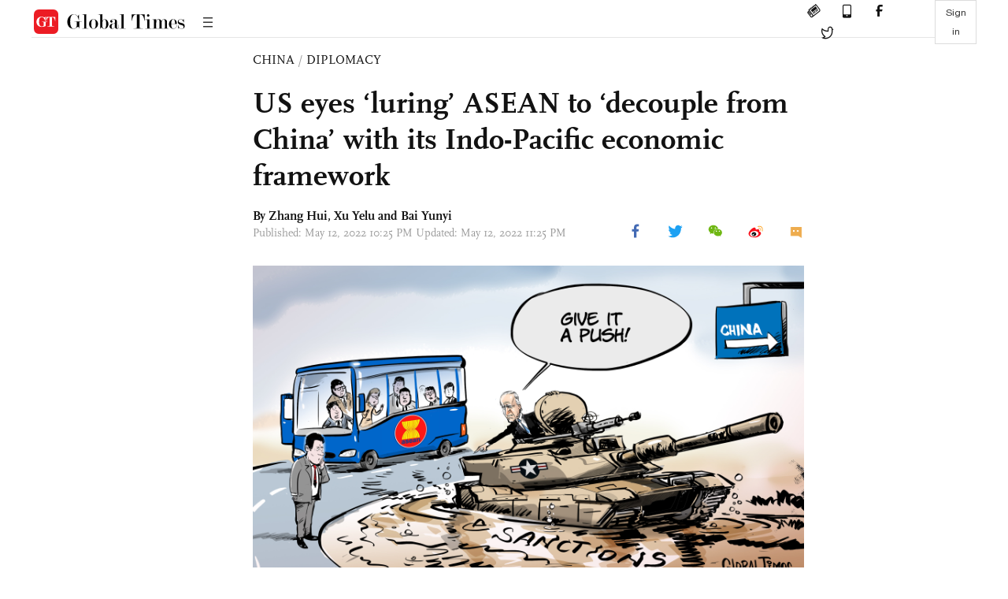

--- FILE ---
content_type: text/html
request_url: https://www.globaltimes.cn/page/202205/1265514.shtml
body_size: 5793
content:
<!DOCTYPE html
    PUBLIC "-//W3C//DTD XHTML 1.0 Transitional//EN" "http://www.w3.org/TR/xhtml1/DTD/xhtml1-transitional.dtd">
<html xmlns="http://www.w3.org/1999/xhtml">

<head>
    <meta http-equiv="Content-Type" content="text/html; charset=utf-8" />
    <title>US eyes ‘luring’ ASEAN to ‘decouple from China’ with its Indo-Pacific economic framework - Global Times</title>
    <meta name="viewport" content="width=device-width, initial-scale=1.0">
    <meta http-equiv="X-UA-Compatible" content="IE=edge,chrome=1">
    <!--<meta http-equiv="X-UA-Compatible" content="IE=10; IE=9; IE=EDGE">-->
    <meta content="text/html; charset=UTF-8" http-equiv="Content-Type" />
    <meta content="text/javascript" http-equiv="Content-Script-Type" />
    <meta content="text/css" http-equiv="Content-Style-Type" />
    <meta id="MetaDescription" name="DESCRIPTION" content="A week ahead of Joe Biden's Asia visit, the US President is hosting Southeast Asian leaders for a summit in Washington to show the importance the US places on ASEAN, but Chinese analysts believe the US' vaunted enhanced ties with the region serve as a part of the Indo-Pacific strategy to secure its global leadership. " />
    <meta id="MetaImage" name="Logo" content="https://www.globaltimes.cn/Portals/0/attachment/2022/2022-05-12/f61ca7e5-ac04-41ef-be40-b4a06a548450_s.jpeg" />
    <meta id="MetaKeywords" name="KEYWORDS" content="asean,region,indo-pacific,summit,china," />
    <meta id="MetaCopyright" name="COPYRIGHT" content="Copyright 2021 by The Global Times" />
    <meta id="MetaAuthor" name="AUTHOR" content="Global Times" />
    <meta id="content_show_type" content="图文" />
    <meta id="channel_name" content="CHINA,Diplomacy" />
    <meta id="channel_id" content="6,46" />
    <meta id="author_name" content="Zhang Hui, Xu Yelu and Bai Yunyi" />
    <meta name="RESOURCE-TYPE" content="DOCUMENT" />
    <meta name="DISTRIBUTION" content="GLOBAL" />
    <meta id="MetaRobots" name="ROBOTS" content="INDEX, FOLLOW" />
    <meta name="REVISIT-AFTER" content="1 DAYS" />
    <meta name="RATING" content="GENERAL" />
    <meta name="viewport" content="width=device-width, initial-scale=1.0">
    <meta name="twitter:image" content="https://www.globaltimes.cn/Portals/0/attachment/2022/2022-05-12/f61ca7e5-ac04-41ef-be40-b4a06a548450.jpeg">
    <meta name="twitter:card" content="summary_large_image">
    <meta name="twitter:site" content="@globaltimesnews">
    <meta name="twitter:url" content="https://www.globaltimes.cn/page/202205/1265514.shtml">
    <meta name="twitter:title" content="US eyes ‘luring’ ASEAN to ‘decouple from China’ with its Indo-Pacific economic framework">
    <meta name="twitter:description" content="A week ahead of Joe Biden's Asia visit, the US President is hosting Southeast Asian leaders for a summit in Washington to show the importance the US places on ASEAN, but Chinese analysts believe the US' vaunted enhanced ties with the region serve as a part of the Indo-Pacific strategy to secure its global leadership. ">
    <meta name="twitter:creator" content="@globaltimesnews">
    <meta property="og:image" content="https://www.globaltimes.cn/Portals/0/attachment/2022/2022-05-12/f61ca7e5-ac04-41ef-be40-b4a06a548450.jpeg" />
    <script type="text/javascript" src="/js-n/jquery-3.7.0.min.js" language="javascript"></script>
    <script type="text/javascript" src="/js-n/jquery-migrate-3.4.0.min.js" language="javascript"></script>
    <script type="text/javascript" src="/js-n/file.js" language="javascript"></script>
    <script> load_file("/includes-n/article_head.html"); </script>
</head>

<body>
    <!-- 文章头部 -->
    <script> load_file("/includes-n/article_top.html"); </script>
    <!-- 文章内容部分 -->
    <div class="container article_section">
        <div class="row">
            <div class="article_page">
                <div class="article_left">
                    <ul class="article_left_share share_section">
                        <script> load_file("/includes-n/float_share_new.html"); </script>
                    </ul>
                </div>
                <div class="article">
                    <div class="article_top">
                        <div class="article_column"><span class="cloumm_level_one"><a href="https://www.globaltimes.cn/china/" target="_blank">CHINA</a></span>&nbsp;/&nbsp;<span class="cloumm_level_two"><a href="https://www.globaltimes.cn/china/diplomacy/" target="_blank">DIPLOMACY</a></span></div>
                        <div class="article_title">US eyes ‘luring’ ASEAN to ‘decouple from China’ with its Indo-Pacific economic framework</div>
                        
                        <div class="author_share">
                            <div class="author_share_left"><span class="byline">By <div class="with_name_card">
  <div class="author_card"> 
	  <a class="author_card_img" href="https://www.globaltimes.cn//author/Reporter-Zhang-Hui.html">
		  <img src="https://www.globaltimes.cn/Portals/0/attachment/2020/2020-08-04/42a5360b-e6b0-45f1-8d1f-014a6e7d686c.png"></a>
    <div class="author_card_info">
      <div class="card_author_name"> <a href="https://www.globaltimes.cn//author/Reporter-Zhang-Hui.html">Zhang Hui</a> </div>
      <p class="card_author_desc">Global Times reporter covering international relations, politics, public health and science.</p>
    </div>
    <div class="bot_triangle"></div>
  </div>
  <a href="https://www.globaltimes.cn//author/Reporter-Zhang-Hui.html" class="author_name">Zhang Hui</a> 
</div>, Xu Yelu and Bai Yunyi </span><span
                                    class="pub_time">Published: May 12, 2022 10:25 PM Updated: May 12, 2022 11:25 PM</span> </div>
                            <span class="article_top_share share_section">
                                <script> load_file("/includes-n/article_share_new.html"); </script>
                            </span>
                        </div>
                    </div>
                    <div class="article_content">
                        <div class="article_right"> <center><img id="582179" style="border-left-width: 0px; border-right-width: 0px; width: 100%; border-bottom-width: 0px; border-top-width: 0px" alt="US pulling ASEAN into the quagmire of confronting China Cartoon: Vitaly Podvitsky" src="https://www.globaltimes.cn/Portals/0/attachment/2022/2022-05-10/fc9f9ce1-122f-48af-a14a-6295b98df133.jpg" /></center>
<p class="picture" style="font-size: 13px; font-family: Times New Roman; color: #999; margin-top: 3px">US pulling ASEAN into the quagmire of confronting China Cartoon: Vitaly Podvitsky</p><br /><br />&nbsp;A week ahead of Joe Biden's Asia visit, the US President is hosting Southeast Asian leaders for a summit in Washington to show the importance the US places on ASEAN, but Chinese analysts believe the US' vaunted enhanced ties with the region serve as a part of the Indo-Pacific strategy to secure its global leadership.&nbsp;<br /><br />Chinese analysts said the Biden administration is likely to announce more investment plans in the region during the summit and release more details of Biden's Indo-Pacific Economic Framework (IPEF) to make up for the shortcomings of Washington's previous engagement with Southeast Asia, which focused only on security and ignored the economy. But analysts said behind the market behavior, the US holds profound political and strategic objectives aimed at forcing countries to decouple from China, which most southeast Asian countries would be cautious of.&nbsp;<br /><br />Biden will have dinner Thursday evening with leaders from eight ASEAN nations attending the two-day summit, the second US-ASEAN Special Leaders' Summit since 2016 when then-president Barack Obama hosted leaders of the 10-member bloc in California.<br /><br />According to the US State Department, the ASEAN leaders are scheduled to meet with House Speaker Nancy Pelosi and American business leaders on Thursday afternoon before the dinner with Biden. On Friday, they will meet with US Vice President Kamala Harris, climate envoy John Kerry and other officials to discuss health, pandemic recovery, climate action and sustainable infrastructure.&nbsp;<br /><br />What's worth noting was that there was no bilateral meeting between Biden and ASEAN leaders. Days ago, Kao Kim Hourn, a minister and close adviser to Cambodia's Prime Minister Hun Sen, said that Biden should spend more time with ASEAN leaders if his administration is serious about elevating ties with the region.<br /><br />Biden's Indo-Pacific coordinator Kurt Campbell spoke at a think tank on Wednesday of a deep sense in the administration of the need not to be distracted from the Indo-Pacific, and said<br /><br />China, Myanmar, the Taiwan question and Ukraine would be among the issues discussed, according to Reuters.&nbsp;<br /><br />In response, Chinese Foreign Ministry spokesperson Zhao Lijian urged the US to honor its political commitment made to China on the Taiwan question and stop politically manipulating it. Zhao said that as a country outside the region, the US should play a positive and constructive role in promoting peace and development in the region, rather than undermining regional peace and stability or forcing countries to pick sides under the guise of cooperation and even playing with fire on issues concerning China's core interests.&nbsp;<br /><br />The summit takes place ahead of Biden's May 20-24 visit to South Korea and Japan,&nbsp;<br /><br />in what would be his first trip to Asia since taking office in January last year, and during which he would meet leaders of the Quad countries - Australia, India and Japan.&nbsp;&nbsp; Reuters reported that the Quad countries shared concerns about "China's ambitions to expand its influence" in the region and globally.<br /><br />Yang Xiyu, a senior research fellow at the China Institute of International Studies, told the Global Times that compared to previous US administrations, the Biden administration apparently places more emphasis on the Indo-Pacific region, requiring all of its allies, even those in Europe, to cooperate with the US and shift their strategic focus to the Indo-Pacific region.&nbsp;<br /><br />Last month, NATO Secretary General Jens Stoltenberg chimed in, hyping the "China threat" by saying NATO's next Strategic Concept will "for the first time… take into account China's growing influence." He said the bloc will seek to enhance cooperation with "Asia-Pacific partners."<br /><br />Lü Xiang, an expert on international relations and a research fellow at the Chinese Academy of Social Sciences, told the Global Times that the recent moves of the US showed its determination to make all-out efforts to advance its Indo-Pacific strategy, including tying ASEAN to its chariot.&nbsp;<br /><br />The US is aiming to build a comprehensive alliance based on values in the Indo-Pacific region, including a political and security alliance based on collective security, an economic alliance based on the values of free market and an ideological alliance based on the values of so-called democracy and human rights, Yang said, noting that the purpose of the US-ASEAN summit was to integrate US-ASEAN relations into its Indo-Pacific strategy.&nbsp;&nbsp;<br /><br />In this sense, Yang predicted that the Quad will develop into a "Quad plus" and the Australia-UK-US (AUKUS) trilateral security partnership will become "AUKUS plus" to ensure US leadership in the Pacific Ocean and Indian Ocean.&nbsp;<br /><br /><strong><span style="font-family: Verdana">Economic framework</span></strong>&nbsp;<br /><br />Campbell said there would be "substantial" discussions with ASEAN on technology, education, and infrastructure during the summit.&nbsp;<br /><br />Several analysts said the US may release more details about its IPEF during the summit to prove its presence in the region.<br /><br />Dai Fan, vice dean of the School of International Studies at the Guangzhou-based Jinan University, told the Global Times that in the context of China-US strategic competition, the US needs ASEAN more than ever, but ASEAN members were wary of US due to its over-emphasis on politics and security in its engagement with ASEAN. He noted the US is expected to explore more economic cooperation with ASEAN this time to enhance ties with the region.&nbsp;&nbsp;<br /><br />One prominent feature of the US' Indo-Pacific strategy is to emphasize the construction of regional security and economic rules, and it would tout its IPEF to ASEAN members, analysts said.<br /><br />Japanese envoy to the United States Koji Tomita said Monday that Biden's IPEF is likely to be formally launched in Japan during Biden's visit, Kyodo News reported. Reuters quoted analysts as saying that only two of the 10 ASEAN countries - Singapore and the Philippines - are expected to be among the initial group to sign up for negotiations under IPEF.&nbsp;<br /><br />Although IPEF contains a lot of market rules which fit the ASEAN Outlook on the Indo-Pacific proposed by ASEAN, the IPEF is actually embedded in a very deep political and strategic purpose to make it a geo-strategic framework rather than a purely economic framework, Yang said.<br /><br />"The US is going to use the framework to decouple from China, and will try to lure ASEAN members with the market economy of the IPEF and then force them to choose between China and the US," Yang said, noting that's why ASEAN members do not openly oppose the framework but exercise caution.<br /><br /><a href="https://www.globaltimes.cn/page/202205/1265298.shtml" target="_self" nid="1265298" appprop="1">A recent survey</a> jointly conducted by the Global Times Research Center and Center for Chinese Foreign Strategy Studies, Renmin University of China showed that nearly 80 percent of the public surveyed said that the US is the biggest disruptor of the development of China-ASEAN relations.<br /><br />In response to the IPEF, Zhao Lijian said any Asia-Pacific regional cooperation framework should follow the trend of peaceful development of the times, enhance cooperation, peace and stability among countries in the region, and follow the principles of openness, transparency, inclusiveness and non-interference in internal affairs.&nbsp;<br /><br />As the US is suffering from the worst economic pressure since the 1970s and its hefty rounds of economic sanctions against Russia over Ukraine crisis has a limited impact on Russia, it would be difficult for the US to implement those plans it would announce during the summit, Lü said.<br /><br />Through the summit, the US' ulterior motives of trying to lure ASEAN members into an encirclement to trap China will be revealed more obviously, which will only increase ASEAN members' distrust of the US and lower their expectations in cooperation with it, Lü said.&nbsp;<br /><br /> <br>
                        </div>
                    </div>
                    <script> load_file("/includes-n/article_extend1.html"); </script>
                    <div class="article_footer">
                        <div class="article_footer_share share_section">
                            <script> load_file("/includes-n/article_share_new.html"); </script>
                        </div>
                    </div>
                    <script> load_file("/includes-n/article_extend2.html"); </script>
                    <script> load_file("/includes-n/article_comment.html"); </script>
                    <script> load_file("/includes-n/article_extend3.html"); </script>
                    <div class="related_section"><div class="column_title">RELATED ARTICLES</div><div class="related_article"><div class="related_img"><a href="https://www.globaltimes.cn/page/202205/1265478.shtml"><img src="https://www.globaltimes.cn/Portals/0/attachment/2022/2022-05-10/4231dbb7-974e-4e34-833a-6a49d9b96f58_s.jpeg"></a></div><div class="related_content"><div class="new_title_s"><a href="https://www.globaltimes.cn/page/202205/1265478.shtml"> US pulling ASEAN into the quagmire of confronting China </a></div><p>US pulling ASEAN into the quagmire of confronting China </p></div></div><div class="in_divider on_p"></div><div class="related_article"><div class="related_img"><a href="https://www.globaltimes.cn/page/202205/1265398.shtml"><img src="https://www.globaltimes.cn/Portals/0/attachment/2022/2022-03-13/4a2b2096-6ed0-4d77-9a78-5fdb31fe37fe_s.jpeg"></a></div><div class="related_content"><div class="new_title_s"><a href="https://www.globaltimes.cn/page/202205/1265398.shtml"> US eyes China containment at upcoming ASEAN summit, but regional countries want to stay away from US-China rivalry: experts</a></div><p>As leaders from Southeast Asian countries arrived in Washington on Wednesday ahead of the US-ASEAN summit, they are ...</p></div></div><div class="in_divider on_p"></div><div class="related_article"><div class="related_img"><a href="https://www.globaltimes.cn/page/202205/1265508.shtml"><img src="https://www.globaltimes.cn/Portals/0/attachment/2021/2021-10-26/511be489-85aa-4e67-afce-dfa120eeb5e7_s.jpeg"></a></div><div class="related_content"><div class="new_title_s"><a href="https://www.globaltimes.cn/page/202205/1265508.shtml"> US’ economic diplomacy won’t disrupt China-ASEAN cooperation</a></div><p>While the US is stepping up economic diplomacy in Southeast Asia, a region central to its Indo-Pacific Strategy, ...</p></div></div><div class="in_divider on_p"></div><div class="related_article"><div class="related_img"><a href="https://www.globaltimes.cn/page/202205/1265512.shtml"><img src="https://www.globaltimes.cn/Portals/0/attachment/2022/2022-05-12/1ef12c2d-b6e7-4cce-a229-26ef8bb33447_s.jpeg"></a></div><div class="related_content"><div class="new_title_s"><a href="https://www.globaltimes.cn/page/202205/1265512.shtml"> Chinese cooperation with ASEAN resilient despite external disruptions</a></div><p>Despite the pandemic in an increasingly complex world, China and the Association of Southeast Asian Nations (ASEAN) have ...</p></div></div><div class="in_divider on_p"></div></div>
                    <script> load_file("/includes-n/article_extend4.html"); </script>
                    <script> load_file("/includes-n/article_most_view.html"); </script>
                    <script> load_file("/includes-n/article_extend5.html"); </script>
                </div>
            </div>
        </div>
    </div>
    <div id="img_cover" style="display: none">
        <div class="close_cover"><img src="/img/close.png"></div>
        <img class="drag_img" src="">
    </div>
    <!-- 页面尾部 -->
    <script> load_file("/includes-n/footer.html"); </script>
    <script> load_file("/includes-n/addthis.html"); </script>
</body>
<script> load_file("/includes-n/article_bottom.html"); </script>
</html>

--- FILE ---
content_type: text/html
request_url: https://www.globaltimes.cn/includes-n/article_most_view.html
body_size: 369
content:
<div class="most_view_section">
  <div class="column_title">MOST VIEWED</div>
  <div class="footer_most_view">
    <div class="most_view_left">
      <div class="most_article"><i class="top_3">1</i><a href="https://www.globaltimes.cn/page/202601/1353866.shtml">View the ‘shocking’ university ranking with composure: Global Times editorial</a></div>

      <div class="most_article"><i class="top_3">2</i><a href="https://www.globaltimes.cn/page/202601/1353809.shtml">China welcomes Japanese fans to come to China and see giant pandas: FM on whether to loan new pandas to Japan</a></div>

      <div class="most_article"><i class="top_3">3</i><a href="https://www.globaltimes.cn/page/202601/1353811.shtml">China firmly upholds UN-centered intl system, says Chinese FM in response to Trump's claim that 'Board of Peace' may replace UN</a></div>
    </div>
    <div class="most_view_right">

      <div class="most_article"><i>4</i><a href="https://www.globaltimes.cn/page/202601/1353804.shtml">Canada’s Carney warns of ‘rupture’ in global order at Davos, seen as veiled reference to Washington; Chinese expert says remarks reflect reassessment of world order under US pressure</a></div>

      <div class="most_article"><i>5</i><a href="https://www.globaltimes.cn/page/202601/1353861.shtml">Trump claims not to use force to acquire Greenland, yet WEF speeches expose widening US-Europe divide</a></div>

      <div class="most_article"><i>6</i><a href="https://www.globaltimes.cn/page/202601/1353853.shtml">European leaders’ shift in their Davos addresses exposes Europe’s strategic anxiety</a></div>
    </div>
  </div>
</div>